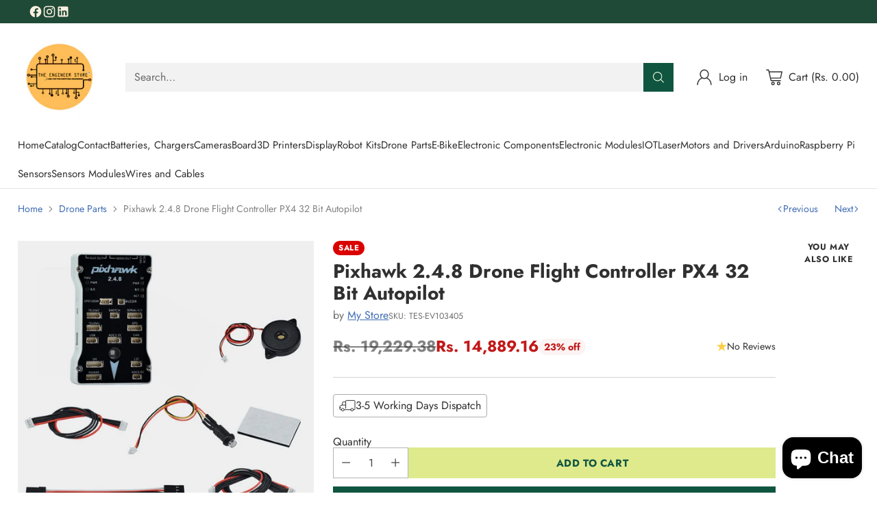

--- FILE ---
content_type: text/javascript; charset=utf-8
request_url: https://www.theengineerstore.in/products/pixhawk-2-4-8-drone-flight-controller-px4-32-bit-autopilot.js
body_size: 260
content:
{"id":8147896926371,"title":"Pixhawk 2.4.8 Drone Flight Controller PX4 32 Bit Autopilot","handle":"pixhawk-2-4-8-drone-flight-controller-px4-32-bit-autopilot","description":"\u003cp\u003ePixhawk 2.4.8 Drone Flight Controller PX4 32 Bit Autopilot\u003c\/p\u003e","published_at":"2023-11-27T14:36:37+05:30","created_at":"2023-11-27T14:36:39+05:30","vendor":"My Store","type":"Electronics","tags":["Pixhawk 2.4.8 Drone Flight Controller PX4 32 Bit Autopilot"],"price":1488916,"price_min":1488916,"price_max":1488916,"available":true,"price_varies":false,"compare_at_price":1922938,"compare_at_price_min":1922938,"compare_at_price_max":1922938,"compare_at_price_varies":false,"variants":[{"id":43774030774435,"title":"Default Title","option1":"Default Title","option2":null,"option3":null,"sku":"TES-EV103405","requires_shipping":true,"taxable":true,"featured_image":null,"available":true,"name":"Pixhawk 2.4.8 Drone Flight Controller PX4 32 Bit Autopilot","public_title":null,"options":["Default Title"],"price":1488916,"weight":2500,"compare_at_price":1922938,"inventory_management":"shopify","barcode":"TES-EV","requires_selling_plan":false,"selling_plan_allocations":[]}],"images":["\/\/cdn.shopify.com\/s\/files\/1\/0628\/4479\/7091\/products\/4_b70938bf-d2d5-47a3-a155-01847075f127.png?v=1701075999"],"featured_image":"\/\/cdn.shopify.com\/s\/files\/1\/0628\/4479\/7091\/products\/4_b70938bf-d2d5-47a3-a155-01847075f127.png?v=1701075999","options":[{"name":"Title","position":1,"values":["Default Title"]}],"url":"\/products\/pixhawk-2-4-8-drone-flight-controller-px4-32-bit-autopilot","media":[{"alt":null,"id":30462802264227,"position":1,"preview_image":{"aspect_ratio":1.0,"height":533,"width":533,"src":"https:\/\/cdn.shopify.com\/s\/files\/1\/0628\/4479\/7091\/products\/4_b70938bf-d2d5-47a3-a155-01847075f127.png?v=1701075999"},"aspect_ratio":1.0,"height":533,"media_type":"image","src":"https:\/\/cdn.shopify.com\/s\/files\/1\/0628\/4479\/7091\/products\/4_b70938bf-d2d5-47a3-a155-01847075f127.png?v=1701075999","width":533}],"requires_selling_plan":false,"selling_plan_groups":[]}

--- FILE ---
content_type: text/javascript
request_url: https://www.theengineerstore.in/cdn/shop/t/5/assets/photoswipe-chunk.js?v=17330699505520629161703851243
body_size: 16194
content:
/*!
  * PhotoSwipe Lightbox 5.3.8 - https://photoswipe.com
  * (c) 2023 Dmytro Semenov
  */
function t(t,i,e){const s=document.createElement(i);return t&&(s.className=t),e&&e.appendChild(s),s}function i(t,i,e){t.style.width="number"==typeof i?`${i}px`:i,t.style.height="number"==typeof e?`${e}px`:e}const e="idle",s="loading",n="loaded",o="error";function a(t,i,e=document){let s=[];if(t instanceof Element)s=[t];else if(t instanceof NodeList||Array.isArray(t))s=Array.from(t);else{const n="string"==typeof t?t:i;n&&(s=Array.from(e.querySelectorAll(n)))}return s}function h(){return!(!navigator.vendor||!navigator.vendor.match(/apple/i))}class r{constructor(t,i){this.type=t,this.defaultPrevented=!1,i&&Object.assign(this,i)}preventDefault(){this.defaultPrevented=!0}}class l{constructor(){this._listeners={},this._filters={},this.pswp=void 0,this.options=void 0}addFilter(t,i,e=100){this._filters[t]||(this._filters[t]=[]),this._filters[t]?.push({fn:i,priority:e}),this._filters[t]?.sort(((t,i)=>t.priority-i.priority)),this.pswp?.addFilter(t,i,e)}removeFilter(t,i){this._filters[t]&&(this._filters[t]=this._filters[t].filter((t=>t.fn!==i))),this.pswp&&this.pswp.removeFilter(t,i)}applyFilters(t,...i){return this._filters[t]?.forEach((t=>{i[0]=t.fn.apply(this,i)})),i[0]}on(t,i){this._listeners[t]||(this._listeners[t]=[]),this._listeners[t]?.push(i),this.pswp?.on(t,i)}off(t,i){this._listeners[t]&&(this._listeners[t]=this._listeners[t].filter((t=>i!==t))),this.pswp?.off(t,i)}dispatch(t,i){if(this.pswp)return this.pswp.dispatch(t,i);const e=new r(t,i);return this._listeners[t]?.forEach((t=>{t.call(this,e)})),e}}class p{constructor(i,e){if(this.element=t("pswp__img pswp__img--placeholder",i?"img":"div",e),i){const t=this.element;t.decoding="async",t.alt="",t.src=i,t.setAttribute("role","presentation")}this.element.setAttribute("aria-hidden","true")}setDisplayedSize(t,e){this.element&&("IMG"===this.element.tagName?(i(this.element,250,"auto"),this.element.style.transformOrigin="0 0",this.element.style.transform=function(t,i,e){let s=`translate3d(${t}px,${i||0}px,0)`;return void 0!==e&&(s+=` scale3d(${e},${e},1)`),s}(0,0,t/250)):i(this.element,t,e))}destroy(){this.element?.parentNode&&this.element.remove(),this.element=null}}class d{constructor(t,i,s){this.instance=i,this.data=t,this.index=s,this.element=void 0,this.placeholder=void 0,this.slide=void 0,this.displayedImageWidth=0,this.displayedImageHeight=0,this.width=Number(this.data.w)||Number(this.data.width)||0,this.height=Number(this.data.h)||Number(this.data.height)||0,this.isAttached=!1,this.hasSlide=!1,this.isDecoding=!1,this.state=e,this.data.type?this.type=this.data.type:this.data.src?this.type="image":this.type="html",this.instance.dispatch("contentInit",{content:this})}removePlaceholder(){this.placeholder&&!this.keepPlaceholder()&&setTimeout((()=>{this.placeholder&&(this.placeholder.destroy(),this.placeholder=void 0)}),1e3)}load(i,e){if(this.slide&&this.usePlaceholder())if(this.placeholder){const t=this.placeholder.element;t&&!t.parentElement&&this.slide.container.prepend(t)}else{const t=this.instance.applyFilters("placeholderSrc",!(!this.data.msrc||!this.slide.isFirstSlide)&&this.data.msrc,this);this.placeholder=new p(t,this.slide.container)}this.element&&!e||this.instance.dispatch("contentLoad",{content:this,isLazy:i}).defaultPrevented||(this.isImageContent()?(this.element=t("pswp__img","img"),this.displayedImageWidth&&this.loadImage(i)):(this.element=t("pswp__content","div"),this.element.innerHTML=this.data.html||""),e&&this.slide&&this.slide.updateContentSize(!0))}loadImage(t){if(!this.isImageContent()||!this.element||this.instance.dispatch("contentLoadImage",{content:this,isLazy:t}).defaultPrevented)return;const i=this.element;this.updateSrcsetSizes(),this.data.srcset&&(i.srcset=this.data.srcset),i.src=this.data.src??"",i.alt=this.data.alt??"",this.state=s,i.complete?this.onLoaded():(i.onload=()=>{this.onLoaded()},i.onerror=()=>{this.onError()})}setSlide(t){this.slide=t,this.hasSlide=!0,this.instance=t.pswp}onLoaded(){this.state=n,this.slide&&this.element&&(this.instance.dispatch("loadComplete",{slide:this.slide,content:this}),this.slide.isActive&&this.slide.heavyAppended&&!this.element.parentNode&&(this.append(),this.slide.updateContentSize(!0)),this.state!==n&&this.state!==o||this.removePlaceholder())}onError(){this.state=o,this.slide&&(this.displayError(),this.instance.dispatch("loadComplete",{slide:this.slide,isError:!0,content:this}),this.instance.dispatch("loadError",{slide:this.slide,content:this}))}isLoading(){return this.instance.applyFilters("isContentLoading",this.state===s,this)}isError(){return this.state===o}isImageContent(){return"image"===this.type}setDisplayedSize(t,e){if(this.element&&(this.placeholder&&this.placeholder.setDisplayedSize(t,e),!this.instance.dispatch("contentResize",{content:this,width:t,height:e}).defaultPrevented&&(i(this.element,t,e),this.isImageContent()&&!this.isError()))){const i=!this.displayedImageWidth&&t;this.displayedImageWidth=t,this.displayedImageHeight=e,i?this.loadImage(!1):this.updateSrcsetSizes(),this.slide&&this.instance.dispatch("imageSizeChange",{slide:this.slide,width:t,height:e,content:this})}}isZoomable(){return this.instance.applyFilters("isContentZoomable",this.isImageContent()&&this.state!==o,this)}updateSrcsetSizes(){if(!this.isImageContent()||!this.element||!this.data.srcset)return;const t=this.element,i=this.instance.applyFilters("srcsetSizesWidth",this.displayedImageWidth,this);(!t.dataset.largestUsedSize||i>parseInt(t.dataset.largestUsedSize,10))&&(t.sizes=i+"px",t.dataset.largestUsedSize=String(i))}usePlaceholder(){return this.instance.applyFilters("useContentPlaceholder",this.isImageContent(),this)}lazyLoad(){this.instance.dispatch("contentLazyLoad",{content:this}).defaultPrevented||this.load(!0)}keepPlaceholder(){return this.instance.applyFilters("isKeepingPlaceholder",this.isLoading(),this)}destroy(){this.hasSlide=!1,this.slide=void 0,this.instance.dispatch("contentDestroy",{content:this}).defaultPrevented||(this.remove(),this.placeholder&&(this.placeholder.destroy(),this.placeholder=void 0),this.isImageContent()&&this.element&&(this.element.onload=null,this.element.onerror=null,this.element=void 0))}displayError(){if(this.slide){let i=t("pswp__error-msg","div");i.innerText=this.instance.options?.errorMsg??"",i=this.instance.applyFilters("contentErrorElement",i,this),this.element=t("pswp__content pswp__error-msg-container","div"),this.element.appendChild(i),this.slide.container.innerText="",this.slide.container.appendChild(this.element),this.slide.updateContentSize(!0),this.removePlaceholder()}}append(){if(this.isAttached||!this.element)return;if(this.isAttached=!0,this.state===o)return void this.displayError();if(this.instance.dispatch("contentAppend",{content:this}).defaultPrevented)return;const t="decode"in this.element;this.isImageContent()?t&&this.slide&&(!this.slide.isActive||h())?(this.isDecoding=!0,this.element.decode().catch((()=>{})).finally((()=>{this.isDecoding=!1,this.appendImage()}))):this.appendImage():this.slide&&!this.element.parentNode&&this.slide.container.appendChild(this.element)}activate(){!this.instance.dispatch("contentActivate",{content:this}).defaultPrevented&&this.slide&&(this.isImageContent()&&this.isDecoding&&!h()?this.appendImage():this.isError()&&this.load(!1,!0),this.slide.holderElement&&this.slide.holderElement.setAttribute("aria-hidden","false"))}deactivate(){this.instance.dispatch("contentDeactivate",{content:this}),this.slide&&this.slide.holderElement&&this.slide.holderElement.setAttribute("aria-hidden","true")}remove(){this.isAttached=!1,this.instance.dispatch("contentRemove",{content:this}).defaultPrevented||(this.element&&this.element.parentNode&&this.element.remove(),this.placeholder&&this.placeholder.element&&this.placeholder.element.remove())}appendImage(){this.isAttached&&(this.instance.dispatch("contentAppendImage",{content:this}).defaultPrevented||(this.slide&&this.element&&!this.element.parentNode&&this.slide.container.appendChild(this.element),this.state!==n&&this.state!==o||this.removePlaceholder()))}}function c(t,i,e,s,n){let o=0;if(i.paddingFn)o=i.paddingFn(e,s,n)[t];else if(i.padding)o=i.padding[t];else{const e="padding"+t[0].toUpperCase()+t.slice(1);i[e]&&(o=i[e])}return Number(o)||0}class m{constructor(t,i,e,s){this.pswp=s,this.options=t,this.itemData=i,this.index=e,this.panAreaSize=null,this.elementSize=null,this.fit=1,this.fill=1,this.vFill=1,this.initial=1,this.secondary=1,this.max=1,this.min=1}update(t,i,e){const s={x:t,y:i};this.elementSize=s,this.panAreaSize=e;const n=e.x/s.x,o=e.y/s.y;this.fit=Math.min(1,n<o?n:o),this.fill=Math.min(1,n>o?n:o),this.vFill=Math.min(1,o),this.initial=this._getInitial(),this.secondary=this._getSecondary(),this.max=Math.max(this.initial,this.secondary,this._getMax()),this.min=Math.min(this.fit,this.initial,this.secondary),this.pswp&&this.pswp.dispatch("zoomLevelsUpdate",{zoomLevels:this,slideData:this.itemData})}_parseZoomLevelOption(t){const i=t+"ZoomLevel",e=this.options[i];if(e)return"function"==typeof e?e(this):"fill"===e?this.fill:"fit"===e?this.fit:Number(e)}_getSecondary(){let t=this._parseZoomLevelOption("secondary");return t||(t=Math.min(1,3*this.fit),this.elementSize&&t*this.elementSize.x>4e3&&(t=4e3/this.elementSize.x),t)}_getInitial(){return this._parseZoomLevelOption("initial")||this.fit}_getMax(){return this._parseZoomLevelOption("max")||Math.max(1,4*this.fit)}}function u(t,i,e){const s=i.createContentFromData(t,e);let n;const{options:o}=i;if(o){let a;n=new m(o,t,-1),a=i.pswp?i.pswp.viewportSize:function(t,i){if(t.getViewportSizeFn){const e=t.getViewportSizeFn(t,i);if(e)return e}return{x:document.documentElement.clientWidth,y:window.innerHeight}}(o,i);const h=function(t,i,e,s){return{x:i.x-c("left",t,i,e,s)-c("right",t,i,e,s),y:i.y-c("top",t,i,e,s)-c("bottom",t,i,e,s)}}(o,a,t,e);n.update(s.width,s.height,h)}return s.lazyLoad(),n&&s.setDisplayedSize(Math.ceil(s.width*n.initial),Math.ceil(s.height*n.initial)),s}class g extends l{getNumItems(){let t=0;const i=this.options?.dataSource;i&&"length"in i?t=i.length:i&&"gallery"in i&&(i.items||(i.items=this._getGalleryDOMElements(i.gallery)),i.items&&(t=i.items.length));const e=this.dispatch("numItems",{dataSource:i,numItems:t});return this.applyFilters("numItems",e.numItems,i)}createContentFromData(t,i){return new d(t,this,i)}getItemData(t){const i=this.options?.dataSource;let e={};Array.isArray(i)?e=i[t]:i&&"gallery"in i&&(i.items||(i.items=this._getGalleryDOMElements(i.gallery)),e=i.items[t]);let s=e;s instanceof Element&&(s=this._domElementToItemData(s));const n=this.dispatch("itemData",{itemData:s||{},index:t});return this.applyFilters("itemData",n.itemData,t)}_getGalleryDOMElements(t){return this.options?.children||this.options?.childSelector?a(this.options.children,this.options.childSelector,t)||[]:[t]}_domElementToItemData(t){const i={element:t},e="A"===t.tagName?t:t.querySelector("a");if(e){i.src=e.dataset.pswpSrc||e.href,e.dataset.pswpSrcset&&(i.srcset=e.dataset.pswpSrcset),i.width=e.dataset.pswpWidth?parseInt(e.dataset.pswpWidth,10):0,i.height=e.dataset.pswpHeight?parseInt(e.dataset.pswpHeight,10):0,i.w=i.width,i.h=i.height,e.dataset.pswpType&&(i.type=e.dataset.pswpType);const s=t.querySelector("img");s&&(i.msrc=s.currentSrc||s.src,i.alt=s.getAttribute("alt")??""),(e.dataset.pswpCropped||e.dataset.cropped)&&(i.thumbCropped=!0)}return this.applyFilters("domItemData",i,t,e)}lazyLoadData(t,i){return u(t,this,i)}}class _ extends g{constructor(t){super(),this.options=t||{},this._uid=0,this.shouldOpen=!1,this._preloadedContent=void 0,this.onThumbnailsClick=this.onThumbnailsClick.bind(this)}init(){a(this.options.gallery,this.options.gallerySelector).forEach((t=>{t.addEventListener("click",this.onThumbnailsClick,!1)}))}onThumbnailsClick(t){if(function(t){return"button"in t&&1===t.button||t.ctrlKey||t.metaKey||t.altKey||t.shiftKey}(t)||window.pswp)return;let i={x:t.clientX,y:t.clientY};i.x||i.y||(i=null);let e=this.getClickedIndex(t);e=this.applyFilters("clickedIndex",e,t,this);const s={gallery:t.currentTarget};e>=0&&(t.preventDefault(),this.loadAndOpen(e,s,i))}getClickedIndex(t){if(this.options.getClickedIndexFn)return this.options.getClickedIndexFn.call(this,t);const i=t.target,e=a(this.options.children,this.options.childSelector,t.currentTarget).findIndex((t=>t===i||t.contains(i)));return-1!==e?e:this.options.children||this.options.childSelector?-1:0}loadAndOpen(t,i,e){return!window.pswp&&(this.options.index=t,this.options.initialPointerPos=e,this.shouldOpen=!0,this.preload(t,i),!0)}preload(t,i){const{options:e}=this;i&&(e.dataSource=i);const s=[],n=typeof e.pswpModule;if("function"==typeof(o=e.pswpModule)&&o.prototype&&o.prototype.goTo)s.push(Promise.resolve(e.pswpModule));else{if("string"===n)throw new Error("pswpModule as string is no longer supported");if("function"!==n)throw new Error("pswpModule is not valid");s.push(e.pswpModule())}var o;"function"==typeof e.openPromise&&s.push(e.openPromise()),!1!==e.preloadFirstSlide&&t>=0&&(this._preloadedContent=function(t,i){const e=i.getItemData(t);if(!i.dispatch("lazyLoadSlide",{index:t,itemData:e}).defaultPrevented)return u(e,i,t)}(t,this));const a=++this._uid;Promise.all(s).then((t=>{if(this.shouldOpen){const i=t[0];this._openPhotoswipe(i,a)}}))}_openPhotoswipe(t,i){if(i!==this._uid&&this.shouldOpen)return;if(this.shouldOpen=!1,window.pswp)return;const e="object"==typeof t?new t.default(this.options):new t(this.options);this.pswp=e,window.pswp=e,Object.keys(this._listeners).forEach((t=>{this._listeners[t]?.forEach((i=>{e.on(t,i)}))})),Object.keys(this._filters).forEach((t=>{this._filters[t]?.forEach((i=>{e.addFilter(t,i.fn,i.priority)}))})),this._preloadedContent&&(e.contentLoader.addToCache(this._preloadedContent),this._preloadedContent=void 0),e.on("destroy",(()=>{this.pswp=void 0,delete window.pswp})),e.init()}destroy(){this.pswp?.destroy(),this.shouldOpen=!1,this._listeners={},a(this.options.gallery,this.options.gallerySelector).forEach((t=>{t.removeEventListener("click",this.onThumbnailsClick,!1)}))}}
/*!
  * PhotoSwipe 5.3.8 - https://photoswipe.com
  * (c) 2023 Dmytro Semenov
  */function y(t,i,e){const s=document.createElement(i);return t&&(s.className=t),e&&e.appendChild(s),s}function v(t,i){return t.x=i.x,t.y=i.y,void 0!==i.id&&(t.id=i.id),t}function f(t){t.x=Math.round(t.x),t.y=Math.round(t.y)}function w(t,i){const e=Math.abs(t.x-i.x),s=Math.abs(t.y-i.y);return Math.sqrt(e*e+s*s)}function x(t,i){return t.x===i.x&&t.y===i.y}function S(t,i,e){return Math.min(Math.max(t,i),e)}function P(t,i,e){let s=`translate3d(${t}px,${i||0}px,0)`;return void 0!==e&&(s+=` scale3d(${e},${e},1)`),s}function b(t,i,e,s){t.style.transform=P(i,e,s)}const I="cubic-bezier(.4,0,.22,1)";function C(t,i,e,s){t.style.transition=i?`${i} ${e}ms ${s||I}`:"none"}function z(t,i,e){t.style.width="number"==typeof i?`${i}px`:i,t.style.height="number"==typeof e?`${e}px`:e}const L="idle",A="loading",T="loaded",D="error";function E(){return!(!navigator.vendor||!navigator.vendor.match(/apple/i))}let Z=!1;try{window.addEventListener("test",null,Object.defineProperty({},"passive",{get:()=>{Z=!0}}))}catch(t){}class O{constructor(){this._pool=[]}add(t,i,e,s){this._toggleListener(t,i,e,s)}remove(t,i,e,s){this._toggleListener(t,i,e,s,!0)}removeAll(){this._pool.forEach((t=>{this._toggleListener(t.target,t.type,t.listener,t.passive,!0,!0)})),this._pool=[]}_toggleListener(t,i,e,s,n,o){if(!t)return;const a=n?"removeEventListener":"addEventListener";i.split(" ").forEach((i=>{if(i){o||(n?this._pool=this._pool.filter((s=>s.type!==i||s.listener!==e||s.target!==t)):this._pool.push({target:t,type:i,listener:e,passive:s}));const h=!!Z&&{passive:s||!1};t[a](i,e,h)}}))}}function M(t,i){if(t.getViewportSizeFn){const e=t.getViewportSizeFn(t,i);if(e)return e}return{x:document.documentElement.clientWidth,y:window.innerHeight}}function F(t,i,e,s,n){let o=0;if(i.paddingFn)o=i.paddingFn(e,s,n)[t];else if(i.padding)o=i.padding[t];else{const e="padding"+t[0].toUpperCase()+t.slice(1);i[e]&&(o=i[e])}return Number(o)||0}function B(t,i,e,s){return{x:i.x-F("left",t,i,e,s)-F("right",t,i,e,s),y:i.y-F("top",t,i,e,s)-F("bottom",t,i,e,s)}}class k{constructor(t){this.slide=t,this.currZoomLevel=1,this.center={x:0,y:0},this.max={x:0,y:0},this.min={x:0,y:0}}update(t){this.currZoomLevel=t,this.slide.width?(this._updateAxis("x"),this._updateAxis("y"),this.slide.pswp.dispatch("calcBounds",{slide:this.slide})):this.reset()}_updateAxis(t){const{pswp:i}=this.slide,e=this.slide["x"===t?"width":"height"]*this.currZoomLevel,s=F("x"===t?"left":"top",i.options,i.viewportSize,this.slide.data,this.slide.index),n=this.slide.panAreaSize[t];this.center[t]=Math.round((n-e)/2)+s,this.max[t]=e>n?Math.round(n-e)+s:this.center[t],this.min[t]=e>n?s:this.center[t]}reset(){this.center.x=0,this.center.y=0,this.max.x=0,this.max.y=0,this.min.x=0,this.min.y=0}correctPan(t,i){return S(i,this.max[t],this.min[t])}}class R{constructor(t,i,e,s){this.pswp=s,this.options=t,this.itemData=i,this.index=e,this.panAreaSize=null,this.elementSize=null,this.fit=1,this.fill=1,this.vFill=1,this.initial=1,this.secondary=1,this.max=1,this.min=1}update(t,i,e){const s={x:t,y:i};this.elementSize=s,this.panAreaSize=e;const n=e.x/s.x,o=e.y/s.y;this.fit=Math.min(1,n<o?n:o),this.fill=Math.min(1,n>o?n:o),this.vFill=Math.min(1,o),this.initial=this._getInitial(),this.secondary=this._getSecondary(),this.max=Math.max(this.initial,this.secondary,this._getMax()),this.min=Math.min(this.fit,this.initial,this.secondary),this.pswp&&this.pswp.dispatch("zoomLevelsUpdate",{zoomLevels:this,slideData:this.itemData})}_parseZoomLevelOption(t){const i=t+"ZoomLevel",e=this.options[i];if(e)return"function"==typeof e?e(this):"fill"===e?this.fill:"fit"===e?this.fit:Number(e)}_getSecondary(){let t=this._parseZoomLevelOption("secondary");return t||(t=Math.min(1,3*this.fit),this.elementSize&&t*this.elementSize.x>4e3&&(t=4e3/this.elementSize.x),t)}_getInitial(){return this._parseZoomLevelOption("initial")||this.fit}_getMax(){return this._parseZoomLevelOption("max")||Math.max(1,4*this.fit)}}class N{constructor(t,i,e){this.data=t,this.index=i,this.pswp=e,this.isActive=i===e.currIndex,this.currentResolution=0,this.panAreaSize={x:0,y:0},this.pan={x:0,y:0},this.isFirstSlide=this.isActive&&!e.opener.isOpen,this.zoomLevels=new R(e.options,t,i,e),this.pswp.dispatch("gettingData",{slide:this,data:this.data,index:i}),this.content=this.pswp.contentLoader.getContentBySlide(this),this.container=y("pswp__zoom-wrap","div"),this.holderElement=null,this.currZoomLevel=1,this.width=this.content.width,this.height=this.content.height,this.heavyAppended=!1,this.bounds=new k(this),this.prevDisplayedWidth=-1,this.prevDisplayedHeight=-1,this.pswp.dispatch("slideInit",{slide:this})}setIsActive(t){t&&!this.isActive?this.activate():!t&&this.isActive&&this.deactivate()}append(t){this.holderElement=t,this.container.style.transformOrigin="0 0",this.data&&(this.calculateSize(),this.load(),this.updateContentSize(),this.appendHeavy(),this.holderElement.appendChild(this.container),this.zoomAndPanToInitial(),this.pswp.dispatch("firstZoomPan",{slide:this}),this.applyCurrentZoomPan(),this.pswp.dispatch("afterSetContent",{slide:this}),this.isActive&&this.activate())}load(){this.content.load(!1),this.pswp.dispatch("slideLoad",{slide:this})}appendHeavy(){const{pswp:t}=this;!this.heavyAppended&&t.opener.isOpen&&!t.mainScroll.isShifted()&&(this.isActive,1)&&(this.pswp.dispatch("appendHeavy",{slide:this}).defaultPrevented||(this.heavyAppended=!0,this.content.append(),this.pswp.dispatch("appendHeavyContent",{slide:this})))}activate(){this.isActive=!0,this.appendHeavy(),this.content.activate(),this.pswp.dispatch("slideActivate",{slide:this})}deactivate(){this.isActive=!1,this.content.deactivate(),this.currZoomLevel!==this.zoomLevels.initial&&this.calculateSize(),this.currentResolution=0,this.zoomAndPanToInitial(),this.applyCurrentZoomPan(),this.updateContentSize(),this.pswp.dispatch("slideDeactivate",{slide:this})}destroy(){this.content.hasSlide=!1,this.content.remove(),this.container.remove(),this.pswp.dispatch("slideDestroy",{slide:this})}resize(){this.currZoomLevel!==this.zoomLevels.initial&&this.isActive?(this.calculateSize(),this.bounds.update(this.currZoomLevel),this.panTo(this.pan.x,this.pan.y)):(this.calculateSize(),this.currentResolution=0,this.zoomAndPanToInitial(),this.applyCurrentZoomPan(),this.updateContentSize())}updateContentSize(t){const i=this.currentResolution||this.zoomLevels.initial;if(!i)return;const e=Math.round(this.width*i)||this.pswp.viewportSize.x,s=Math.round(this.height*i)||this.pswp.viewportSize.y;(this.sizeChanged(e,s)||t)&&this.content.setDisplayedSize(e,s)}sizeChanged(t,i){return(t!==this.prevDisplayedWidth||i!==this.prevDisplayedHeight)&&(this.prevDisplayedWidth=t,this.prevDisplayedHeight=i,!0)}getPlaceholderElement(){return this.content.placeholder?.element}zoomTo(t,i,e,s){const{pswp:n}=this;if(!this.isZoomable()||n.mainScroll.isShifted())return;n.dispatch("beforeZoomTo",{destZoomLevel:t,centerPoint:i,transitionDuration:e}),n.animations.stopAllPan();const o=this.currZoomLevel;s||(t=S(t,this.zoomLevels.min,this.zoomLevels.max)),this.setZoomLevel(t),this.pan.x=this.calculateZoomToPanOffset("x",i,o),this.pan.y=this.calculateZoomToPanOffset("y",i,o),f(this.pan);const a=()=>{this._setResolution(t),this.applyCurrentZoomPan()};e?n.animations.startTransition({isPan:!0,name:"zoomTo",target:this.container,transform:this.getCurrentTransform(),onComplete:a,duration:e,easing:n.options.easing}):a()}toggleZoom(t){this.zoomTo(this.currZoomLevel===this.zoomLevels.initial?this.zoomLevels.secondary:this.zoomLevels.initial,t,this.pswp.options.zoomAnimationDuration)}setZoomLevel(t){this.currZoomLevel=t,this.bounds.update(this.currZoomLevel)}calculateZoomToPanOffset(t,i,e){if(0===this.bounds.max[t]-this.bounds.min[t])return this.bounds.center[t];i||(i=this.pswp.getViewportCenterPoint()),e||(e=this.zoomLevels.initial);const s=this.currZoomLevel/e;return this.bounds.correctPan(t,(this.pan[t]-i[t])*s+i[t])}panTo(t,i){this.pan.x=this.bounds.correctPan("x",t),this.pan.y=this.bounds.correctPan("y",i),this.applyCurrentZoomPan()}isPannable(){return Boolean(this.width)&&this.currZoomLevel>this.zoomLevels.fit}isZoomable(){return Boolean(this.width)&&this.content.isZoomable()}applyCurrentZoomPan(){this._applyZoomTransform(this.pan.x,this.pan.y,this.currZoomLevel),this===this.pswp.currSlide&&this.pswp.dispatch("zoomPanUpdate",{slide:this})}zoomAndPanToInitial(){this.currZoomLevel=this.zoomLevels.initial,this.bounds.update(this.currZoomLevel),v(this.pan,this.bounds.center),this.pswp.dispatch("initialZoomPan",{slide:this})}_applyZoomTransform(t,i,e){e/=this.currentResolution||this.zoomLevels.initial,b(this.container,t,i,e)}calculateSize(){const{pswp:t}=this;v(this.panAreaSize,B(t.options,t.viewportSize,this.data,this.index)),this.zoomLevels.update(this.width,this.height,this.panAreaSize),t.dispatch("calcSlideSize",{slide:this})}getCurrentTransform(){const t=this.currZoomLevel/(this.currentResolution||this.zoomLevels.initial);return P(this.pan.x,this.pan.y,t)}_setResolution(t){t!==this.currentResolution&&(this.currentResolution=t,this.updateContentSize(),this.pswp.dispatch("resolutionChanged"))}}class H{constructor(t){this.gestures=t,this.pswp=t.pswp,this.startPan={x:0,y:0}}start(){this.pswp.currSlide&&v(this.startPan,this.pswp.currSlide.pan),this.pswp.animations.stopAll()}change(){const{p1:t,prevP1:i,dragAxis:e}=this.gestures,{currSlide:s}=this.pswp;if("y"===e&&this.pswp.options.closeOnVerticalDrag&&s&&s.currZoomLevel<=s.zoomLevels.fit&&!this.gestures.isMultitouch){const e=s.pan.y+(t.y-i.y);if(!this.pswp.dispatch("verticalDrag",{panY:e}).defaultPrevented){this._setPanWithFriction("y",e,.6);const t=1-Math.abs(this._getVerticalDragRatio(s.pan.y));this.pswp.applyBgOpacity(t),s.applyCurrentZoomPan()}}else{this._panOrMoveMainScroll("x")||(this._panOrMoveMainScroll("y"),s&&(f(s.pan),s.applyCurrentZoomPan()))}}end(){const{velocity:t}=this.gestures,{mainScroll:i,currSlide:e}=this.pswp;let s=0;if(this.pswp.animations.stopAll(),i.isShifted()){const e=(i.x-i.getCurrSlideX())/this.pswp.viewportSize.x;t.x<-.5&&e<0||t.x<.1&&e<-.5?(s=1,t.x=Math.min(t.x,0)):(t.x>.5&&e>0||t.x>-.1&&e>.5)&&(s=-1,t.x=Math.max(t.x,0)),i.moveIndexBy(s,!0,t.x)}e&&e.currZoomLevel>e.zoomLevels.max||this.gestures.isMultitouch?this.gestures.zoomLevels.correctZoomPan(!0):(this._finishPanGestureForAxis("x"),this._finishPanGestureForAxis("y"))}_finishPanGestureForAxis(t){const{velocity:i}=this.gestures,{currSlide:e}=this.pswp;if(!e)return;const{pan:s,bounds:n}=e,o=s[t],a=this.pswp.bgOpacity<1&&"y"===t,h=o+function(t,i){return t*i/(1-i)}(i[t],.995);if(a){const t=this._getVerticalDragRatio(o),i=this._getVerticalDragRatio(h);if(t<0&&i<-.4||t>0&&i>.4)return void this.pswp.close()}const r=n.correctPan(t,h);if(o===r)return;const l=r===h?1:.82,p=this.pswp.bgOpacity,d=r-o;this.pswp.animations.startSpring({name:"panGesture"+t,isPan:!0,start:o,end:r,velocity:i[t],dampingRatio:l,onUpdate:i=>{if(a&&this.pswp.bgOpacity<1){const t=1-(r-i)/d;this.pswp.applyBgOpacity(S(p+(1-p)*t,0,1))}s[t]=Math.floor(i),e.applyCurrentZoomPan()}})}_panOrMoveMainScroll(t){const{p1:i,dragAxis:e,prevP1:s,isMultitouch:n}=this.gestures,{currSlide:o,mainScroll:a}=this.pswp,h=i[t]-s[t],r=a.x+h;if(!h||!o)return!1;if("x"===t&&!o.isPannable()&&!n)return a.moveTo(r,!0),!0;const{bounds:l}=o,p=o.pan[t]+h;if(this.pswp.options.allowPanToNext&&"x"===e&&"x"===t&&!n){const i=a.getCurrSlideX(),e=a.x-i,s=h>0,n=!s;if(p>l.min[t]&&s){if(l.min[t]<=this.startPan[t])return a.moveTo(r,!0),!0;this._setPanWithFriction(t,p)}else if(p<l.max[t]&&n){if(this.startPan[t]<=l.max[t])return a.moveTo(r,!0),!0;this._setPanWithFriction(t,p)}else if(0!==e){if(e>0)return a.moveTo(Math.max(r,i),!0),!0;if(e<0)return a.moveTo(Math.min(r,i),!0),!0}else this._setPanWithFriction(t,p)}else"y"===t&&(a.isShifted()||l.min.y===l.max.y)||this._setPanWithFriction(t,p);return!1}_getVerticalDragRatio(t){return(t-(this.pswp.currSlide?.bounds.center.y??0))/(this.pswp.viewportSize.y/3)}_setPanWithFriction(t,i,e){const{currSlide:s}=this.pswp;if(!s)return;const{pan:n,bounds:o}=s;if(o.correctPan(t,i)!==i||e){const s=Math.round(i-n[t]);n[t]+=s*(e||.35)}else n[t]=i}}function W(t,i,e){return t.x=(i.x+e.x)/2,t.y=(i.y+e.y)/2,t}class V{constructor(t){this.gestures=t,this._startPan={x:0,y:0},this._startZoomPoint={x:0,y:0},this._zoomPoint={x:0,y:0},this._wasOverFitZoomLevel=!1,this._startZoomLevel=1}start(){const{currSlide:t}=this.gestures.pswp;t&&(this._startZoomLevel=t.currZoomLevel,v(this._startPan,t.pan)),this.gestures.pswp.animations.stopAllPan(),this._wasOverFitZoomLevel=!1}change(){const{p1:t,startP1:i,p2:e,startP2:s,pswp:n}=this.gestures,{currSlide:o}=n;if(!o)return;const a=o.zoomLevels.min,h=o.zoomLevels.max;if(!o.isZoomable()||n.mainScroll.isShifted())return;W(this._startZoomPoint,i,s),W(this._zoomPoint,t,e);let r=1/w(i,s)*w(t,e)*this._startZoomLevel;if(r>o.zoomLevels.initial+o.zoomLevels.initial/15&&(this._wasOverFitZoomLevel=!0),r<a)if(n.options.pinchToClose&&!this._wasOverFitZoomLevel&&this._startZoomLevel<=o.zoomLevels.initial){const t=1-(a-r)/(a/1.2);n.dispatch("pinchClose",{bgOpacity:t}).defaultPrevented||n.applyBgOpacity(t)}else r=a-.15*(a-r);else r>h&&(r=h+.05*(r-h));o.pan.x=this._calculatePanForZoomLevel("x",r),o.pan.y=this._calculatePanForZoomLevel("y",r),o.setZoomLevel(r),o.applyCurrentZoomPan()}end(){const{pswp:t}=this.gestures,{currSlide:i}=t;(!i||i.currZoomLevel<i.zoomLevels.initial)&&!this._wasOverFitZoomLevel&&t.options.pinchToClose?t.close():this.correctZoomPan()}_calculatePanForZoomLevel(t,i){const e=i/this._startZoomLevel;return this._zoomPoint[t]-(this._startZoomPoint[t]-this._startPan[t])*e}correctZoomPan(t){const{pswp:i}=this.gestures,{currSlide:e}=i;if(!e?.isZoomable())return;0===this._zoomPoint.x&&(t=!0);const s=e.currZoomLevel;let n,o=!0;s<e.zoomLevels.initial?n=e.zoomLevels.initial:s>e.zoomLevels.max?n=e.zoomLevels.max:(o=!1,n=s);const a=i.bgOpacity,h=i.bgOpacity<1,r=v({x:0,y:0},e.pan);let l=v({x:0,y:0},r);t&&(this._zoomPoint.x=0,this._zoomPoint.y=0,this._startZoomPoint.x=0,this._startZoomPoint.y=0,this._startZoomLevel=s,v(this._startPan,r)),o&&(l={x:this._calculatePanForZoomLevel("x",n),y:this._calculatePanForZoomLevel("y",n)}),e.setZoomLevel(n),l={x:e.bounds.correctPan("x",l.x),y:e.bounds.correctPan("y",l.y)},e.setZoomLevel(s);const p=!x(l,r);if(!p&&!o&&!h)return e._setResolution(n),void e.applyCurrentZoomPan();i.animations.stopAllPan(),i.animations.startSpring({isPan:!0,start:0,end:1e3,velocity:0,dampingRatio:1,naturalFrequency:40,onUpdate:t=>{if(t/=1e3,p||o){if(p&&(e.pan.x=r.x+(l.x-r.x)*t,e.pan.y=r.y+(l.y-r.y)*t),o){const i=s+(n-s)*t;e.setZoomLevel(i)}e.applyCurrentZoomPan()}h&&i.bgOpacity<1&&i.applyBgOpacity(S(a+(1-a)*t,0,1))},onComplete:()=>{e._setResolution(n),e.applyCurrentZoomPan()}})}}function q(t){return!!t.target.closest(".pswp__container")}class U{constructor(t){this.gestures=t}click(t,i){const e=i.target.classList,s=e.contains("pswp__img"),n=e.contains("pswp__item")||e.contains("pswp__zoom-wrap");s?this._doClickOrTapAction("imageClick",t,i):n&&this._doClickOrTapAction("bgClick",t,i)}tap(t,i){q(i)&&this._doClickOrTapAction("tap",t,i)}doubleTap(t,i){q(i)&&this._doClickOrTapAction("doubleTap",t,i)}_doClickOrTapAction(t,i,e){const{pswp:s}=this.gestures,{currSlide:n}=s,o=t+"Action",a=s.options[o];if(!s.dispatch(o,{point:i,originalEvent:e}).defaultPrevented)if("function"!=typeof a)switch(a){case"close":case"next":s[a]();break;case"zoom":n?.toggleZoom(i);break;case"zoom-or-close":n?.isZoomable()&&n.zoomLevels.secondary!==n.zoomLevels.initial?n.toggleZoom(i):s.options.clickToCloseNonZoomable&&s.close();break;case"toggle-controls":this.gestures.pswp.element?.classList.toggle("pswp--ui-visible")}else a.call(s,i,e)}}class G{constructor(t){this.pswp=t,this.dragAxis=null,this.p1={x:0,y:0},this.p2={x:0,y:0},this.prevP1={x:0,y:0},this.prevP2={x:0,y:0},this.startP1={x:0,y:0},this.startP2={x:0,y:0},this.velocity={x:0,y:0},this._lastStartP1={x:0,y:0},this._intervalP1={x:0,y:0},this._numActivePoints=0,this._ongoingPointers=[],this._touchEventEnabled="ontouchstart"in window,this._pointerEventEnabled=!!window.PointerEvent,this.supportsTouch=this._touchEventEnabled||this._pointerEventEnabled&&navigator.maxTouchPoints>1,this._numActivePoints=0,this._intervalTime=0,this._velocityCalculated=!1,this.isMultitouch=!1,this.isDragging=!1,this.isZooming=!1,this.raf=null,this._tapTimer=null,this.supportsTouch||(t.options.allowPanToNext=!1),this.drag=new H(this),this.zoomLevels=new V(this),this.tapHandler=new U(this),t.on("bindEvents",(()=>{t.events.add(t.scrollWrap,"click",this._onClick.bind(this)),this._pointerEventEnabled?this._bindEvents("pointer","down","up","cancel"):this._touchEventEnabled?(this._bindEvents("touch","start","end","cancel"),t.scrollWrap&&(t.scrollWrap.ontouchmove=()=>{},t.scrollWrap.ontouchend=()=>{})):this._bindEvents("mouse","down","up")}))}_bindEvents(t,i,e,s){const{pswp:n}=this,{events:o}=n,a=s?t+s:"";o.add(n.scrollWrap,t+i,this.onPointerDown.bind(this)),o.add(window,t+"move",this.onPointerMove.bind(this)),o.add(window,t+e,this.onPointerUp.bind(this)),a&&o.add(n.scrollWrap,a,this.onPointerUp.bind(this))}onPointerDown(t){const i="mousedown"===t.type||"mouse"===t.pointerType;if(i&&t.button>0)return;const{pswp:e}=this;e.opener.isOpen?e.dispatch("pointerDown",{originalEvent:t}).defaultPrevented||(i&&(e.mouseDetected(),this._preventPointerEventBehaviour(t)),e.animations.stopAll(),this._updatePoints(t,"down"),1===this._numActivePoints&&(this.dragAxis=null,v(this.startP1,this.p1)),this._numActivePoints>1?(this._clearTapTimer(),this.isMultitouch=!0):this.isMultitouch=!1):t.preventDefault()}onPointerMove(t){t.preventDefault(),this._numActivePoints&&(this._updatePoints(t,"move"),this.pswp.dispatch("pointerMove",{originalEvent:t}).defaultPrevented||(1!==this._numActivePoints||this.isDragging?this._numActivePoints>1&&!this.isZooming&&(this._finishDrag(),this.isZooming=!0,this._updateStartPoints(),this.zoomLevels.start(),this._rafStopLoop(),this._rafRenderLoop()):(this.dragAxis||this._calculateDragDirection(),this.dragAxis&&!this.isDragging&&(this.isZooming&&(this.isZooming=!1,this.zoomLevels.end()),this.isDragging=!0,this._clearTapTimer(),this._updateStartPoints(),this._intervalTime=Date.now(),this._velocityCalculated=!1,v(this._intervalP1,this.p1),this.velocity.x=0,this.velocity.y=0,this.drag.start(),this._rafStopLoop(),this._rafRenderLoop()))))}_finishDrag(){this.isDragging&&(this.isDragging=!1,this._velocityCalculated||this._updateVelocity(!0),this.drag.end(),this.dragAxis=null)}onPointerUp(t){this._numActivePoints&&(this._updatePoints(t,"up"),this.pswp.dispatch("pointerUp",{originalEvent:t}).defaultPrevented||(0===this._numActivePoints&&(this._rafStopLoop(),this.isDragging?this._finishDrag():this.isZooming||this.isMultitouch||this._finishTap(t)),this._numActivePoints<2&&this.isZooming&&(this.isZooming=!1,this.zoomLevels.end(),1===this._numActivePoints&&(this.dragAxis=null,this._updateStartPoints()))))}_rafRenderLoop(){(this.isDragging||this.isZooming)&&(this._updateVelocity(),this.isDragging?x(this.p1,this.prevP1)||this.drag.change():x(this.p1,this.prevP1)&&x(this.p2,this.prevP2)||this.zoomLevels.change(),this._updatePrevPoints(),this.raf=requestAnimationFrame(this._rafRenderLoop.bind(this)))}_updateVelocity(t){const i=Date.now(),e=i-this._intervalTime;e<50&&!t||(this.velocity.x=this._getVelocity("x",e),this.velocity.y=this._getVelocity("y",e),this._intervalTime=i,v(this._intervalP1,this.p1),this._velocityCalculated=!0)}_finishTap(t){const{mainScroll:i}=this.pswp;if(i.isShifted())return void i.moveIndexBy(0,!0);if(t.type.indexOf("cancel")>0)return;if("mouseup"===t.type||"mouse"===t.pointerType)return void this.tapHandler.click(this.startP1,t);const e=this.pswp.options.doubleTapAction?300:0;this._tapTimer?(this._clearTapTimer(),w(this._lastStartP1,this.startP1)<25&&this.tapHandler.doubleTap(this.startP1,t)):(v(this._lastStartP1,this.startP1),this._tapTimer=setTimeout((()=>{this.tapHandler.tap(this.startP1,t),this._clearTapTimer()}),e))}_clearTapTimer(){this._tapTimer&&(clearTimeout(this._tapTimer),this._tapTimer=null)}_getVelocity(t,i){const e=this.p1[t]-this._intervalP1[t];return Math.abs(e)>1&&i>5?e/i:0}_rafStopLoop(){this.raf&&(cancelAnimationFrame(this.raf),this.raf=null)}_preventPointerEventBehaviour(t){t.preventDefault()}_updatePoints(t,i){if(this._pointerEventEnabled){const e=t,s=this._ongoingPointers.findIndex((t=>t.id===e.pointerId));"up"===i&&s>-1?this._ongoingPointers.splice(s,1):"down"===i&&-1===s?this._ongoingPointers.push(this._convertEventPosToPoint(e,{x:0,y:0})):s>-1&&this._convertEventPosToPoint(e,this._ongoingPointers[s]),this._numActivePoints=this._ongoingPointers.length,this._numActivePoints>0&&v(this.p1,this._ongoingPointers[0]),this._numActivePoints>1&&v(this.p2,this._ongoingPointers[1])}else{const e=t;this._numActivePoints=0,e.type.indexOf("touch")>-1?e.touches&&e.touches.length>0&&(this._convertEventPosToPoint(e.touches[0],this.p1),this._numActivePoints++,e.touches.length>1&&(this._convertEventPosToPoint(e.touches[1],this.p2),this._numActivePoints++)):(this._convertEventPosToPoint(t,this.p1),"up"===i?this._numActivePoints=0:this._numActivePoints++)}}_updatePrevPoints(){v(this.prevP1,this.p1),v(this.prevP2,this.p2)}_updateStartPoints(){v(this.startP1,this.p1),v(this.startP2,this.p2),this._updatePrevPoints()}_calculateDragDirection(){if(this.pswp.mainScroll.isShifted())this.dragAxis="x";else{const t=Math.abs(this.p1.x-this.startP1.x)-Math.abs(this.p1.y-this.startP1.y);if(0!==t){const i=t>0?"x":"y";Math.abs(this.p1[i]-this.startP1[i])>=10&&(this.dragAxis=i)}}}_convertEventPosToPoint(t,i){return i.x=t.pageX-this.pswp.offset.x,i.y=t.pageY-this.pswp.offset.y,"pointerId"in t?i.id=t.pointerId:void 0!==t.identifier&&(i.id=t.identifier),i}_onClick(t){this.pswp.mainScroll.isShifted()&&(t.preventDefault(),t.stopPropagation())}}class K{constructor(t){this.pswp=t,this.x=0,this.slideWidth=0,this._currPositionIndex=0,this._prevPositionIndex=0,this._containerShiftIndex=-1,this.itemHolders=[]}resize(t){const{pswp:i}=this,e=Math.round(i.viewportSize.x+i.viewportSize.x*i.options.spacing),s=e!==this.slideWidth;s&&(this.slideWidth=e,this.moveTo(this.getCurrSlideX())),this.itemHolders.forEach(((i,e)=>{s&&b(i.el,(e+this._containerShiftIndex)*this.slideWidth),t&&i.slide&&i.slide.resize()}))}resetPosition(){this._currPositionIndex=0,this._prevPositionIndex=0,this.slideWidth=0,this._containerShiftIndex=-1}appendHolders(){this.itemHolders=[];for(let t=0;t<3;t++){const i=y("pswp__item","div",this.pswp.container);i.setAttribute("role","group"),i.setAttribute("aria-roledescription","slide"),i.setAttribute("aria-hidden","true"),i.style.display=1===t?"block":"none",this.itemHolders.push({el:i})}}canBeSwiped(){return this.pswp.getNumItems()>1}moveIndexBy(t,i,e){const{pswp:s}=this;let n=s.potentialIndex+t;const o=s.getNumItems();if(s.canLoop()){n=s.getLoopedIndex(n);const i=(t+o)%o;t=i<=o/2?i:i-o}else n<0?n=0:n>=o&&(n=o-1),t=n-s.potentialIndex;s.potentialIndex=n,this._currPositionIndex-=t,s.animations.stopMainScroll();const a=this.getCurrSlideX();if(i){s.animations.startSpring({isMainScroll:!0,start:this.x,end:a,velocity:e||0,naturalFrequency:30,dampingRatio:1,onUpdate:t=>{this.moveTo(t)},onComplete:()=>{this.updateCurrItem(),s.appendHeavy()}});let t=s.potentialIndex-s.currIndex;if(s.canLoop()){const i=(t+o)%o;t=i<=o/2?i:i-o}Math.abs(t)>1&&this.updateCurrItem()}else this.moveTo(a),this.updateCurrItem();return Boolean(t)}getCurrSlideX(){return this.slideWidth*this._currPositionIndex}isShifted(){return this.x!==this.getCurrSlideX()}updateCurrItem(){const{pswp:t}=this,i=this._prevPositionIndex-this._currPositionIndex;if(!i)return;this._prevPositionIndex=this._currPositionIndex,t.currIndex=t.potentialIndex;let e,s=Math.abs(i);s>=3&&(this._containerShiftIndex+=i+(i>0?-3:3),s=3);for(let n=0;n<s;n++)i>0?(e=this.itemHolders.shift(),e&&(this.itemHolders[2]=e,this._containerShiftIndex++,b(e.el,(this._containerShiftIndex+2)*this.slideWidth),t.setContent(e,t.currIndex-s+n+2))):(e=this.itemHolders.pop(),e&&(this.itemHolders.unshift(e),this._containerShiftIndex--,b(e.el,this._containerShiftIndex*this.slideWidth),t.setContent(e,t.currIndex+s-n-2)));Math.abs(this._containerShiftIndex)>50&&!this.isShifted()&&(this.resetPosition(),this.resize()),t.animations.stopAllPan(),this.itemHolders.forEach(((t,i)=>{t.slide&&t.slide.setIsActive(1===i)})),t.currSlide=this.itemHolders[1]?.slide,t.contentLoader.updateLazy(i),t.currSlide&&t.currSlide.applyCurrentZoomPan(),t.dispatch("change")}moveTo(t,i){if(!this.pswp.canLoop()&&i){let i=(this.slideWidth*this._currPositionIndex-t)/this.slideWidth;i+=this.pswp.currIndex;const e=Math.round(t-this.x);(i<0&&e>0||i>=this.pswp.getNumItems()-1&&e<0)&&(t=this.x+.35*e)}this.x=t,this.pswp.container&&b(this.pswp.container,t),this.pswp.dispatch("moveMainScroll",{x:t,dragging:i??!1})}}const $={Escape:27,z:90,ArrowLeft:37,ArrowUp:38,ArrowRight:39,ArrowDown:40,Tab:9},X=(t,i)=>i?t:$[t];class j{constructor(t){this.pswp=t,this._wasFocused=!1,t.on("bindEvents",(()=>{t.options.initialPointerPos||this._focusRoot(),t.events.add(document,"focusin",this._onFocusIn.bind(this)),t.events.add(document,"keydown",this._onKeyDown.bind(this))}));const i=document.activeElement;t.on("destroy",(()=>{t.options.returnFocus&&i&&this._wasFocused&&i.focus()}))}_focusRoot(){!this._wasFocused&&this.pswp.element&&(this.pswp.element.focus(),this._wasFocused=!0)}_onKeyDown(t){const{pswp:i}=this;if(i.dispatch("keydown",{originalEvent:t}).defaultPrevented)return;if(function(t){return"button"in t&&1===t.button||t.ctrlKey||t.metaKey||t.altKey||t.shiftKey}(t))return;let e,s,n=!1;const o="key"in t;switch(o?t.key:t.keyCode){case X("Escape",o):i.options.escKey&&(e="close");break;case X("z",o):e="toggleZoom";break;case X("ArrowLeft",o):s="x";break;case X("ArrowUp",o):s="y";break;case X("ArrowRight",o):s="x",n=!0;break;case X("ArrowDown",o):n=!0,s="y";break;case X("Tab",o):this._focusRoot()}if(s){t.preventDefault();const{currSlide:o}=i;i.options.arrowKeys&&"x"===s&&i.getNumItems()>1?e=n?"next":"prev":o&&o.currZoomLevel>o.zoomLevels.fit&&(o.pan[s]+=n?-80:80,o.panTo(o.pan.x,o.pan.y))}e&&(t.preventDefault(),i[e]())}_onFocusIn(t){const{template:i}=this.pswp;i&&document!==t.target&&i!==t.target&&!i.contains(t.target)&&i.focus()}}const Y="cubic-bezier(.4,0,.22,1)";class J{constructor(t){this.props=t;const{target:i,onComplete:e,transform:s,onFinish:n=(()=>{}),duration:o=333,easing:a=Y}=t;this.onFinish=n;const h=s?"transform":"opacity",r=t[h]??"";this._target=i,this._onComplete=e,this._finished=!1,this._onTransitionEnd=this._onTransitionEnd.bind(this),this._helperTimeout=setTimeout((()=>{C(i,h,o,a),this._helperTimeout=setTimeout((()=>{i.addEventListener("transitionend",this._onTransitionEnd,!1),i.addEventListener("transitioncancel",this._onTransitionEnd,!1),this._helperTimeout=setTimeout((()=>{this._finalizeAnimation()}),o+500),i.style[h]=r}),30)}),0)}_onTransitionEnd(t){t.target===this._target&&this._finalizeAnimation()}_finalizeAnimation(){this._finished||(this._finished=!0,this.onFinish(),this._onComplete&&this._onComplete())}destroy(){this._helperTimeout&&clearTimeout(this._helperTimeout),C(this._target),this._target.removeEventListener("transitionend",this._onTransitionEnd,!1),this._target.removeEventListener("transitioncancel",this._onTransitionEnd,!1),this._finished||this._finalizeAnimation()}}class Q{constructor(t,i,e){this.velocity=1e3*t,this._dampingRatio=i||.75,this._naturalFrequency=e||12,this._dampedFrequency=this._naturalFrequency,this._dampingRatio<1&&(this._dampedFrequency*=Math.sqrt(1-this._dampingRatio*this._dampingRatio))}easeFrame(t,i){let e,s=0;i/=1e3;const n=Math.E**(-this._dampingRatio*this._naturalFrequency*i);if(1===this._dampingRatio)e=this.velocity+this._naturalFrequency*t,s=(t+e*i)*n,this.velocity=s*-this._naturalFrequency+e*n;else if(this._dampingRatio<1){e=1/this._dampedFrequency*(this._dampingRatio*this._naturalFrequency*t+this.velocity);const o=Math.cos(this._dampedFrequency*i),a=Math.sin(this._dampedFrequency*i);s=n*(t*o+e*a),this.velocity=s*-this._naturalFrequency*this._dampingRatio+n*(-this._dampedFrequency*t*a+this._dampedFrequency*e*o)}return s}}class tt{constructor(t){this.props=t,this._raf=0;const{start:i,end:e,velocity:s,onUpdate:n,onComplete:o,onFinish:a=(()=>{}),dampingRatio:h,naturalFrequency:r}=t;this.onFinish=a;const l=new Q(s,h,r);let p=Date.now(),d=i-e;const c=()=>{this._raf&&(d=l.easeFrame(d,Date.now()-p),Math.abs(d)<1&&Math.abs(l.velocity)<50?(n(e),o&&o(),this.onFinish()):(p=Date.now(),n(d+e),this._raf=requestAnimationFrame(c)))};this._raf=requestAnimationFrame(c)}destroy(){this._raf>=0&&cancelAnimationFrame(this._raf),this._raf=0}}class it{constructor(){this.activeAnimations=[]}startSpring(t){this._start(t,!0)}startTransition(t){this._start(t)}_start(t,i){const e=i?new tt(t):new J(t);return this.activeAnimations.push(e),e.onFinish=()=>this.stop(e),e}stop(t){t.destroy();const i=this.activeAnimations.indexOf(t);i>-1&&this.activeAnimations.splice(i,1)}stopAll(){this.activeAnimations.forEach((t=>{t.destroy()})),this.activeAnimations=[]}stopAllPan(){this.activeAnimations=this.activeAnimations.filter((t=>!t.props.isPan||(t.destroy(),!1)))}stopMainScroll(){this.activeAnimations=this.activeAnimations.filter((t=>!t.props.isMainScroll||(t.destroy(),!1)))}isPanRunning(){return this.activeAnimations.some((t=>t.props.isPan))}}class et{constructor(t){this.pswp=t,t.events.add(t.element,"wheel",this._onWheel.bind(this))}_onWheel(t){t.preventDefault();const{currSlide:i}=this.pswp;let{deltaX:e,deltaY:s}=t;if(i&&!this.pswp.dispatch("wheel",{originalEvent:t}).defaultPrevented)if(t.ctrlKey||this.pswp.options.wheelToZoom){if(i.isZoomable()){let e=-s;1===t.deltaMode?e*=.05:e*=t.deltaMode?1:.002,e=2**e;const n=i.currZoomLevel*e;i.zoomTo(n,{x:t.clientX,y:t.clientY})}}else i.isPannable()&&(1===t.deltaMode&&(e*=18,s*=18),i.panTo(i.pan.x-e,i.pan.y-s))}}class st{constructor(t,i){const e=i.name||i.className;let s=i.html;if(!1===t.options[e])return;"string"==typeof t.options[e+"SVG"]&&(s=t.options[e+"SVG"]),t.dispatch("uiElementCreate",{data:i});let n="";i.isButton?(n+="pswp__button ",n+=i.className||`pswp__button--${i.name}`):n+=i.className||`pswp__${i.name}`;let o=i.isButton?i.tagName||"button":i.tagName||"div";o=o.toLowerCase();const a=y(n,o);if(i.isButton){"button"===o&&(a.type="button");let{title:s}=i;const{ariaLabel:n}=i;"string"==typeof t.options[e+"Title"]&&(s=t.options[e+"Title"]),s&&(a.title=s);const h=n||s;h&&a.setAttribute("aria-label",h)}a.innerHTML=function(t){if("string"==typeof t)return t;if(!t||!t.isCustomSVG)return"";const i=t;let e='<svg aria-hidden="true" class="pswp__icn" viewBox="0 0 %d %d" width="%d" height="%d">';return e=e.split("%d").join(i.size||32),i.outlineID&&(e+='<use class="pswp__icn-shadow" xlink:href="#'+i.outlineID+'"/>'),e+=i.inner,e+="</svg>",e}(s),i.onInit&&i.onInit(a,t),i.onClick&&(a.onclick=e=>{"string"==typeof i.onClick?t[i.onClick]():"function"==typeof i.onClick&&i.onClick(e,a,t)});const h=i.appendTo||"bar";let r=t.element;"bar"===h?(t.topBar||(t.topBar=y("pswp__top-bar pswp__hide-on-close","div",t.scrollWrap)),r=t.topBar):(a.classList.add("pswp__hide-on-close"),"wrapper"===h&&(r=t.scrollWrap)),r?.appendChild(t.applyFilters("uiElement",a,i))}}function nt(t,i,e){t.classList.add("pswp__button--arrow"),t.setAttribute("aria-controls","pswp__items"),i.on("change",(()=>{i.options.loop||(t.disabled=e?!(i.currIndex<i.getNumItems()-1):!(i.currIndex>0))}))}const ot={name:"arrowPrev",className:"pswp__button--arrow--prev",title:"Previous",order:10,isButton:!0,appendTo:"wrapper",html:{isCustomSVG:!0,size:60,inner:'<path d="M29 43l-3 3-16-16 16-16 3 3-13 13 13 13z" id="pswp__icn-arrow"/>',outlineID:"pswp__icn-arrow"},onClick:"prev",onInit:nt},at={name:"arrowNext",className:"pswp__button--arrow--next",title:"Next",order:11,isButton:!0,appendTo:"wrapper",html:{isCustomSVG:!0,size:60,inner:'<use xlink:href="#pswp__icn-arrow"/>',outlineID:"pswp__icn-arrow"},onClick:"next",onInit:(t,i)=>{nt(t,i,!0)}},ht={name:"close",title:"Close",order:20,isButton:!0,html:{isCustomSVG:!0,inner:'<path d="M24 10l-2-2-6 6-6-6-2 2 6 6-6 6 2 2 6-6 6 6 2-2-6-6z" id="pswp__icn-close"/>',outlineID:"pswp__icn-close"},onClick:"close"},rt={name:"zoom",title:"Zoom",order:10,isButton:!0,html:{isCustomSVG:!0,inner:'<path d="M17.426 19.926a6 6 0 1 1 1.5-1.5L23 22.5 21.5 24l-4.074-4.074z" id="pswp__icn-zoom"/><path fill="currentColor" class="pswp__zoom-icn-bar-h" d="M11 16v-2h6v2z"/><path fill="currentColor" class="pswp__zoom-icn-bar-v" d="M13 12h2v6h-2z"/>',outlineID:"pswp__icn-zoom"},onClick:"toggleZoom"},lt={name:"preloader",appendTo:"bar",order:7,html:{isCustomSVG:!0,inner:'<path fill-rule="evenodd" clip-rule="evenodd" d="M21.2 16a5.2 5.2 0 1 1-5.2-5.2V8a8 8 0 1 0 8 8h-2.8Z" id="pswp__icn-loading"/>',outlineID:"pswp__icn-loading"},onInit:(t,i)=>{let e,s=null;const n=i=>{var s,n;e!==i&&(e=i,s="active",n=i,t.classList.toggle("pswp__preloader--"+s,n))},o=()=>{if(!i.currSlide?.content.isLoading())return n(!1),void(s&&(clearTimeout(s),s=null));s||(s=setTimeout((()=>{n(Boolean(i.currSlide?.content.isLoading())),s=null}),i.options.preloaderDelay))};i.on("change",o),i.on("loadComplete",(t=>{i.currSlide===t.slide&&o()})),i.ui&&(i.ui.updatePreloaderVisibility=o)}},pt={name:"counter",order:5,onInit:(t,i)=>{i.on("change",(()=>{t.innerText=i.currIndex+1+i.options.indexIndicatorSep+i.getNumItems()}))}};function dt(t,i){t.classList.toggle("pswp--zoomed-in",i)}class ct{constructor(t){this.pswp=t,this.isRegistered=!1,this.uiElementsData=[],this.items=[],this.updatePreloaderVisibility=()=>{},this._lastUpdatedZoomLevel=void 0}init(){const{pswp:t}=this;this.isRegistered=!1,this.uiElementsData=[ht,ot,at,rt,lt,pt],t.dispatch("uiRegister"),this.uiElementsData.sort(((t,i)=>(t.order||0)-(i.order||0))),this.items=[],this.isRegistered=!0,this.uiElementsData.forEach((t=>{this.registerElement(t)})),t.on("change",(()=>{t.element?.classList.toggle("pswp--one-slide",1===t.getNumItems())})),t.on("zoomPanUpdate",(()=>this._onZoomPanUpdate()))}registerElement(t){this.isRegistered?this.items.push(new st(this.pswp,t)):this.uiElementsData.push(t)}_onZoomPanUpdate(){const{template:t,currSlide:i,options:e}=this.pswp;if(this.pswp.opener.isClosing||!t||!i)return;let{currZoomLevel:s}=i;if(this.pswp.opener.isOpen||(s=i.zoomLevels.initial),s===this._lastUpdatedZoomLevel)return;this._lastUpdatedZoomLevel=s;const n=i.zoomLevels.initial-i.zoomLevels.secondary;if(Math.abs(n)<.01||!i.isZoomable())return dt(t,!1),void t.classList.remove("pswp--zoom-allowed");t.classList.add("pswp--zoom-allowed");dt(t,(s===i.zoomLevels.initial?i.zoomLevels.secondary:i.zoomLevels.initial)<=s),"zoom"!==e.imageClickAction&&"zoom-or-close"!==e.imageClickAction||t.classList.add("pswp--click-to-zoom")}}class mt{constructor(t,i){this.type=t,this.defaultPrevented=!1,i&&Object.assign(this,i)}preventDefault(){this.defaultPrevented=!0}}class ut{constructor(){this._listeners={},this._filters={},this.pswp=void 0,this.options=void 0}addFilter(t,i,e=100){this._filters[t]||(this._filters[t]=[]),this._filters[t]?.push({fn:i,priority:e}),this._filters[t]?.sort(((t,i)=>t.priority-i.priority)),this.pswp?.addFilter(t,i,e)}removeFilter(t,i){this._filters[t]&&(this._filters[t]=this._filters[t].filter((t=>t.fn!==i))),this.pswp&&this.pswp.removeFilter(t,i)}applyFilters(t,...i){return this._filters[t]?.forEach((t=>{i[0]=t.fn.apply(this,i)})),i[0]}on(t,i){this._listeners[t]||(this._listeners[t]=[]),this._listeners[t]?.push(i),this.pswp?.on(t,i)}off(t,i){this._listeners[t]&&(this._listeners[t]=this._listeners[t].filter((t=>i!==t))),this.pswp?.off(t,i)}dispatch(t,i){if(this.pswp)return this.pswp.dispatch(t,i);const e=new mt(t,i);return this._listeners[t]?.forEach((t=>{t.call(this,e)})),e}}class gt{constructor(t,i){if(this.element=y("pswp__img pswp__img--placeholder",t?"img":"div",i),t){const i=this.element;i.decoding="async",i.alt="",i.src=t,i.setAttribute("role","presentation")}this.element.setAttribute("aria-hidden","true")}setDisplayedSize(t,i){this.element&&("IMG"===this.element.tagName?(z(this.element,250,"auto"),this.element.style.transformOrigin="0 0",this.element.style.transform=P(0,0,t/250)):z(this.element,t,i))}destroy(){this.element?.parentNode&&this.element.remove(),this.element=null}}class _t{constructor(t,i,e){this.instance=i,this.data=t,this.index=e,this.element=void 0,this.placeholder=void 0,this.slide=void 0,this.displayedImageWidth=0,this.displayedImageHeight=0,this.width=Number(this.data.w)||Number(this.data.width)||0,this.height=Number(this.data.h)||Number(this.data.height)||0,this.isAttached=!1,this.hasSlide=!1,this.isDecoding=!1,this.state=L,this.data.type?this.type=this.data.type:this.data.src?this.type="image":this.type="html",this.instance.dispatch("contentInit",{content:this})}removePlaceholder(){this.placeholder&&!this.keepPlaceholder()&&setTimeout((()=>{this.placeholder&&(this.placeholder.destroy(),this.placeholder=void 0)}),1e3)}load(t,i){if(this.slide&&this.usePlaceholder())if(this.placeholder){const t=this.placeholder.element;t&&!t.parentElement&&this.slide.container.prepend(t)}else{const t=this.instance.applyFilters("placeholderSrc",!(!this.data.msrc||!this.slide.isFirstSlide)&&this.data.msrc,this);this.placeholder=new gt(t,this.slide.container)}this.element&&!i||this.instance.dispatch("contentLoad",{content:this,isLazy:t}).defaultPrevented||(this.isImageContent()?(this.element=y("pswp__img","img"),this.displayedImageWidth&&this.loadImage(t)):(this.element=y("pswp__content","div"),this.element.innerHTML=this.data.html||""),i&&this.slide&&this.slide.updateContentSize(!0))}loadImage(t){if(!this.isImageContent()||!this.element||this.instance.dispatch("contentLoadImage",{content:this,isLazy:t}).defaultPrevented)return;const i=this.element;this.updateSrcsetSizes(),this.data.srcset&&(i.srcset=this.data.srcset),i.src=this.data.src??"",i.alt=this.data.alt??"",this.state=A,i.complete?this.onLoaded():(i.onload=()=>{this.onLoaded()},i.onerror=()=>{this.onError()})}setSlide(t){this.slide=t,this.hasSlide=!0,this.instance=t.pswp}onLoaded(){this.state=T,this.slide&&this.element&&(this.instance.dispatch("loadComplete",{slide:this.slide,content:this}),this.slide.isActive&&this.slide.heavyAppended&&!this.element.parentNode&&(this.append(),this.slide.updateContentSize(!0)),this.state!==T&&this.state!==D||this.removePlaceholder())}onError(){this.state=D,this.slide&&(this.displayError(),this.instance.dispatch("loadComplete",{slide:this.slide,isError:!0,content:this}),this.instance.dispatch("loadError",{slide:this.slide,content:this}))}isLoading(){return this.instance.applyFilters("isContentLoading",this.state===A,this)}isError(){return this.state===D}isImageContent(){return"image"===this.type}setDisplayedSize(t,i){if(this.element&&(this.placeholder&&this.placeholder.setDisplayedSize(t,i),!this.instance.dispatch("contentResize",{content:this,width:t,height:i}).defaultPrevented&&(z(this.element,t,i),this.isImageContent()&&!this.isError()))){const e=!this.displayedImageWidth&&t;this.displayedImageWidth=t,this.displayedImageHeight=i,e?this.loadImage(!1):this.updateSrcsetSizes(),this.slide&&this.instance.dispatch("imageSizeChange",{slide:this.slide,width:t,height:i,content:this})}}isZoomable(){return this.instance.applyFilters("isContentZoomable",this.isImageContent()&&this.state!==D,this)}updateSrcsetSizes(){if(!this.isImageContent()||!this.element||!this.data.srcset)return;const t=this.element,i=this.instance.applyFilters("srcsetSizesWidth",this.displayedImageWidth,this);(!t.dataset.largestUsedSize||i>parseInt(t.dataset.largestUsedSize,10))&&(t.sizes=i+"px",t.dataset.largestUsedSize=String(i))}usePlaceholder(){return this.instance.applyFilters("useContentPlaceholder",this.isImageContent(),this)}lazyLoad(){this.instance.dispatch("contentLazyLoad",{content:this}).defaultPrevented||this.load(!0)}keepPlaceholder(){return this.instance.applyFilters("isKeepingPlaceholder",this.isLoading(),this)}destroy(){this.hasSlide=!1,this.slide=void 0,this.instance.dispatch("contentDestroy",{content:this}).defaultPrevented||(this.remove(),this.placeholder&&(this.placeholder.destroy(),this.placeholder=void 0),this.isImageContent()&&this.element&&(this.element.onload=null,this.element.onerror=null,this.element=void 0))}displayError(){if(this.slide){let t=y("pswp__error-msg","div");t.innerText=this.instance.options?.errorMsg??"",t=this.instance.applyFilters("contentErrorElement",t,this),this.element=y("pswp__content pswp__error-msg-container","div"),this.element.appendChild(t),this.slide.container.innerText="",this.slide.container.appendChild(this.element),this.slide.updateContentSize(!0),this.removePlaceholder()}}append(){if(this.isAttached||!this.element)return;if(this.isAttached=!0,this.state===D)return void this.displayError();if(this.instance.dispatch("contentAppend",{content:this}).defaultPrevented)return;const t="decode"in this.element;this.isImageContent()?t&&this.slide&&(!this.slide.isActive||E())?(this.isDecoding=!0,this.element.decode().catch((()=>{})).finally((()=>{this.isDecoding=!1,this.appendImage()}))):this.appendImage():this.slide&&!this.element.parentNode&&this.slide.container.appendChild(this.element)}activate(){!this.instance.dispatch("contentActivate",{content:this}).defaultPrevented&&this.slide&&(this.isImageContent()&&this.isDecoding&&!E()?this.appendImage():this.isError()&&this.load(!1,!0),this.slide.holderElement&&this.slide.holderElement.setAttribute("aria-hidden","false"))}deactivate(){this.instance.dispatch("contentDeactivate",{content:this}),this.slide&&this.slide.holderElement&&this.slide.holderElement.setAttribute("aria-hidden","true")}remove(){this.isAttached=!1,this.instance.dispatch("contentRemove",{content:this}).defaultPrevented||(this.element&&this.element.parentNode&&this.element.remove(),this.placeholder&&this.placeholder.element&&this.placeholder.element.remove())}appendImage(){this.isAttached&&(this.instance.dispatch("contentAppendImage",{content:this}).defaultPrevented||(this.slide&&this.element&&!this.element.parentNode&&this.slide.container.appendChild(this.element),this.state!==T&&this.state!==D||this.removePlaceholder()))}}function yt(t,i,e){const s=i.createContentFromData(t,e);let n;const{options:o}=i;if(o){let a;n=new R(o,t,-1),a=i.pswp?i.pswp.viewportSize:M(o,i);const h=B(o,a,t,e);n.update(s.width,s.height,h)}return s.lazyLoad(),n&&s.setDisplayedSize(Math.ceil(s.width*n.initial),Math.ceil(s.height*n.initial)),s}class vt{constructor(t){this.pswp=t,this.limit=Math.max(t.options.preload[0]+t.options.preload[1]+1,5),this._cachedItems=[]}updateLazy(t){const{pswp:i}=this;if(i.dispatch("lazyLoad").defaultPrevented)return;const{preload:e}=i.options,s=void 0===t||t>=0;let n;for(n=0;n<=e[1];n++)this.loadSlideByIndex(i.currIndex+(s?n:-n));for(n=1;n<=e[0];n++)this.loadSlideByIndex(i.currIndex+(s?-n:n))}loadSlideByIndex(t){const i=this.pswp.getLoopedIndex(t);let e=this.getContentByIndex(i);e||(e=function(t,i){const e=i.getItemData(t);if(!i.dispatch("lazyLoadSlide",{index:t,itemData:e}).defaultPrevented)return yt(e,i,t)}(i,this.pswp),e&&this.addToCache(e))}getContentBySlide(t){let i=this.getContentByIndex(t.index);return i||(i=this.pswp.createContentFromData(t.data,t.index),this.addToCache(i)),i.setSlide(t),i}addToCache(t){if(this.removeByIndex(t.index),this._cachedItems.push(t),this._cachedItems.length>this.limit){const t=this._cachedItems.findIndex((t=>!t.isAttached&&!t.hasSlide));if(-1!==t){this._cachedItems.splice(t,1)[0].destroy()}}}removeByIndex(t){const i=this._cachedItems.findIndex((i=>i.index===t));-1!==i&&this._cachedItems.splice(i,1)}getContentByIndex(t){return this._cachedItems.find((i=>i.index===t))}destroy(){this._cachedItems.forEach((t=>t.destroy())),this._cachedItems=[]}}class ft extends ut{getNumItems(){let t=0;const i=this.options?.dataSource;i&&"length"in i?t=i.length:i&&"gallery"in i&&(i.items||(i.items=this._getGalleryDOMElements(i.gallery)),i.items&&(t=i.items.length));const e=this.dispatch("numItems",{dataSource:i,numItems:t});return this.applyFilters("numItems",e.numItems,i)}createContentFromData(t,i){return new _t(t,this,i)}getItemData(t){const i=this.options?.dataSource;let e={};Array.isArray(i)?e=i[t]:i&&"gallery"in i&&(i.items||(i.items=this._getGalleryDOMElements(i.gallery)),e=i.items[t]);let s=e;s instanceof Element&&(s=this._domElementToItemData(s));const n=this.dispatch("itemData",{itemData:s||{},index:t});return this.applyFilters("itemData",n.itemData,t)}_getGalleryDOMElements(t){return this.options?.children||this.options?.childSelector?function(t,i,e=document){let s=[];if(t instanceof Element)s=[t];else if(t instanceof NodeList||Array.isArray(t))s=Array.from(t);else{const n="string"==typeof t?t:i;n&&(s=Array.from(e.querySelectorAll(n)))}return s}(this.options.children,this.options.childSelector,t)||[]:[t]}_domElementToItemData(t){const i={element:t},e="A"===t.tagName?t:t.querySelector("a");if(e){i.src=e.dataset.pswpSrc||e.href,e.dataset.pswpSrcset&&(i.srcset=e.dataset.pswpSrcset),i.width=e.dataset.pswpWidth?parseInt(e.dataset.pswpWidth,10):0,i.height=e.dataset.pswpHeight?parseInt(e.dataset.pswpHeight,10):0,i.w=i.width,i.h=i.height,e.dataset.pswpType&&(i.type=e.dataset.pswpType);const s=t.querySelector("img");s&&(i.msrc=s.currentSrc||s.src,i.alt=s.getAttribute("alt")??""),(e.dataset.pswpCropped||e.dataset.cropped)&&(i.thumbCropped=!0)}return this.applyFilters("domItemData",i,t,e)}lazyLoadData(t,i){return yt(t,this,i)}}const wt=.003;class xt{constructor(t){this.pswp=t,this.isClosed=!0,this.isOpen=!1,this.isClosing=!1,this.isOpening=!1,this._duration=void 0,this._useAnimation=!1,this._croppedZoom=!1,this._animateRootOpacity=!1,this._animateBgOpacity=!1,this._placeholder=void 0,this._opacityElement=void 0,this._cropContainer1=void 0,this._cropContainer2=void 0,this._thumbBounds=void 0,this._prepareOpen=this._prepareOpen.bind(this),t.on("firstZoomPan",this._prepareOpen)}open(){this._prepareOpen(),this._start()}close(){if(this.isClosed||this.isClosing||this.isOpening)return;const t=this.pswp.currSlide;this.isOpen=!1,this.isOpening=!1,this.isClosing=!0,this._duration=this.pswp.options.hideAnimationDuration,t&&t.currZoomLevel*t.width>=this.pswp.options.maxWidthToAnimate&&(this._duration=0),this._applyStartProps(),setTimeout((()=>{this._start()}),this._croppedZoom?30:0)}_prepareOpen(){if(this.pswp.off("firstZoomPan",this._prepareOpen),!this.isOpening){const t=this.pswp.currSlide;this.isOpening=!0,this.isClosing=!1,this._duration=this.pswp.options.showAnimationDuration,t&&t.zoomLevels.initial*t.width>=this.pswp.options.maxWidthToAnimate&&(this._duration=0),this._applyStartProps()}}_applyStartProps(){const{pswp:t}=this,i=this.pswp.currSlide,{options:e}=t;if("fade"===e.showHideAnimationType?(e.showHideOpacity=!0,this._thumbBounds=void 0):"none"===e.showHideAnimationType?(e.showHideOpacity=!1,this._duration=0,this._thumbBounds=void 0):this.isOpening&&t._initialThumbBounds?this._thumbBounds=t._initialThumbBounds:this._thumbBounds=this.pswp.getThumbBounds(),this._placeholder=i?.getPlaceholderElement(),t.animations.stopAll(),this._useAnimation=Boolean(this._duration&&this._duration>50),this._animateZoom=Boolean(this._thumbBounds)&&i?.content.usePlaceholder()&&(!this.isClosing||!t.mainScroll.isShifted()),this._animateZoom?this._animateRootOpacity=e.showHideOpacity??!1:(this._animateRootOpacity=!0,this.isOpening&&i&&(i.zoomAndPanToInitial(),i.applyCurrentZoomPan())),this._animateBgOpacity=!this._animateRootOpacity&&this.pswp.options.bgOpacity>wt,this._opacityElement=this._animateRootOpacity?t.element:t.bg,!this._useAnimation)return this._duration=0,this._animateZoom=!1,this._animateBgOpacity=!1,this._animateRootOpacity=!0,void(this.isOpening&&(t.element&&(t.element.style.opacity=String(wt)),t.applyBgOpacity(1)));this._animateZoom&&this._thumbBounds&&this._thumbBounds.innerRect?(this._croppedZoom=!0,this._cropContainer1=this.pswp.container,this._cropContainer2=this.pswp.currSlide?.holderElement,t.container&&(t.container.style.overflow="hidden",t.container.style.width=t.viewportSize.x+"px")):this._croppedZoom=!1,this.isOpening?(this._animateRootOpacity?(t.element&&(t.element.style.opacity=String(wt)),t.applyBgOpacity(1)):(this._animateBgOpacity&&t.bg&&(t.bg.style.opacity=String(wt)),t.element&&(t.element.style.opacity="1")),this._animateZoom&&(this._setClosedStateZoomPan(),this._placeholder&&(this._placeholder.style.willChange="transform",this._placeholder.style.opacity=String(wt)))):this.isClosing&&(t.mainScroll.itemHolders[0]&&(t.mainScroll.itemHolders[0].el.style.display="none"),t.mainScroll.itemHolders[2]&&(t.mainScroll.itemHolders[2].el.style.display="none"),this._croppedZoom&&0!==t.mainScroll.x&&(t.mainScroll.resetPosition(),t.mainScroll.resize()))}_start(){this.isOpening&&this._useAnimation&&this._placeholder&&"IMG"===this._placeholder.tagName?new Promise((t=>{let i=!1,e=!0;var s;(s=this._placeholder,"decode"in s?s.decode().catch((()=>{})):s.complete?Promise.resolve(s):new Promise(((t,i)=>{s.onload=()=>t(s),s.onerror=i}))).finally((()=>{i=!0,e||t(!0)})),setTimeout((()=>{e=!1,i&&t(!0)}),50),setTimeout(t,250)})).finally((()=>this._initiate())):this._initiate()}_initiate(){this.pswp.element?.style.setProperty("--pswp-transition-duration",this._duration+"ms"),this.pswp.dispatch(this.isOpening?"openingAnimationStart":"closingAnimationStart"),this.pswp.dispatch("initialZoom"+(this.isOpening?"In":"Out")),this.pswp.element?.classList.toggle("pswp--ui-visible",this.isOpening),this.isOpening?(this._placeholder&&(this._placeholder.style.opacity="1"),this._animateToOpenState()):this.isClosing&&this._animateToClosedState(),this._useAnimation||this._onAnimationComplete()}_onAnimationComplete(){const{pswp:t}=this;this.isOpen=this.isOpening,this.isClosed=this.isClosing,this.isOpening=!1,this.isClosing=!1,t.dispatch(this.isOpen?"openingAnimationEnd":"closingAnimationEnd"),t.dispatch("initialZoom"+(this.isOpen?"InEnd":"OutEnd")),this.isClosed?t.destroy():this.isOpen&&(this._animateZoom&&t.container&&(t.container.style.overflow="visible",t.container.style.width="100%"),t.currSlide?.applyCurrentZoomPan())}_animateToOpenState(){const{pswp:t}=this;this._animateZoom&&(this._croppedZoom&&this._cropContainer1&&this._cropContainer2&&(this._animateTo(this._cropContainer1,"transform","translate3d(0,0,0)"),this._animateTo(this._cropContainer2,"transform","none")),t.currSlide&&(t.currSlide.zoomAndPanToInitial(),this._animateTo(t.currSlide.container,"transform",t.currSlide.getCurrentTransform()))),this._animateBgOpacity&&t.bg&&this._animateTo(t.bg,"opacity",String(t.options.bgOpacity)),this._animateRootOpacity&&t.element&&this._animateTo(t.element,"opacity","1")}_animateToClosedState(){const{pswp:t}=this;this._animateZoom&&this._setClosedStateZoomPan(!0),this._animateBgOpacity&&t.bgOpacity>.01&&t.bg&&this._animateTo(t.bg,"opacity","0"),this._animateRootOpacity&&t.element&&this._animateTo(t.element,"opacity","0")}_setClosedStateZoomPan(t){if(!this._thumbBounds)return;const{pswp:i}=this,{innerRect:e}=this._thumbBounds,{currSlide:s,viewportSize:n}=i;if(this._croppedZoom&&e&&this._cropContainer1&&this._cropContainer2){const i=-n.x+(this._thumbBounds.x-e.x)+e.w,s=-n.y+(this._thumbBounds.y-e.y)+e.h,o=n.x-e.w,a=n.y-e.h;t?(this._animateTo(this._cropContainer1,"transform",P(i,s)),this._animateTo(this._cropContainer2,"transform",P(o,a))):(b(this._cropContainer1,i,s),b(this._cropContainer2,o,a))}s&&(v(s.pan,e||this._thumbBounds),s.currZoomLevel=this._thumbBounds.w/s.width,t?this._animateTo(s.container,"transform",s.getCurrentTransform()):s.applyCurrentZoomPan())}_animateTo(t,i,e){if(!this._duration)return void(t.style[i]=e);const{animations:s}=this.pswp,n={duration:this._duration,easing:this.pswp.options.easing,onComplete:()=>{s.activeAnimations.length||this._onAnimationComplete()},target:t};n[i]=e,s.startTransition(n)}}const St={allowPanToNext:!0,spacing:.1,loop:!0,pinchToClose:!0,closeOnVerticalDrag:!0,hideAnimationDuration:333,showAnimationDuration:333,zoomAnimationDuration:333,escKey:!0,arrowKeys:!0,returnFocus:!0,maxWidthToAnimate:4e3,clickToCloseNonZoomable:!0,imageClickAction:"zoom-or-close",bgClickAction:"close",tapAction:"toggle-controls",doubleTapAction:"zoom",indexIndicatorSep:" / ",preloaderDelay:2e3,bgOpacity:.8,index:0,errorMsg:"The image cannot be loaded",preload:[1,2],easing:"cubic-bezier(.4,0,.22,1)"};class Pt extends ft{constructor(t){super(),this.options=this._prepareOptions(t||{}),this.offset={x:0,y:0},this._prevViewportSize={x:0,y:0},this.viewportSize={x:0,y:0},this.bgOpacity=1,this.currIndex=0,this.potentialIndex=0,this.isOpen=!1,this.isDestroying=!1,this.hasMouse=!1,this._initialItemData={},this._initialThumbBounds=void 0,this.topBar=void 0,this.element=void 0,this.template=void 0,this.container=void 0,this.scrollWrap=void 0,this.currSlide=void 0,this.events=new O,this.animations=new it,this.mainScroll=new K(this),this.gestures=new G(this),this.opener=new xt(this),this.keyboard=new j(this),this.contentLoader=new vt(this)}init(){if(this.isOpen||this.isDestroying)return!1;this.isOpen=!0,this.dispatch("init"),this.dispatch("beforeOpen"),this._createMainStructure();let t="pswp--open";return this.gestures.supportsTouch&&(t+=" pswp--touch"),this.options.mainClass&&(t+=" "+this.options.mainClass),this.element&&(this.element.className+=" "+t),this.currIndex=this.options.index||0,this.potentialIndex=this.currIndex,this.dispatch("firstUpdate"),this.scrollWheel=new et(this),(Number.isNaN(this.currIndex)||this.currIndex<0||this.currIndex>=this.getNumItems())&&(this.currIndex=0),this.gestures.supportsTouch||this.mouseDetected(),this.updateSize(),this.offset.y=window.pageYOffset,this._initialItemData=this.getItemData(this.currIndex),this.dispatch("gettingData",{index:this.currIndex,data:this._initialItemData,slide:void 0}),this._initialThumbBounds=this.getThumbBounds(),this.dispatch("initialLayout"),this.on("openingAnimationEnd",(()=>{const{itemHolders:t}=this.mainScroll;t[0]&&(t[0].el.style.display="block",this.setContent(t[0],this.currIndex-1)),t[2]&&(t[2].el.style.display="block",this.setContent(t[2],this.currIndex+1)),this.appendHeavy(),this.contentLoader.updateLazy(),this.events.add(window,"resize",this._handlePageResize.bind(this)),this.events.add(window,"scroll",this._updatePageScrollOffset.bind(this)),this.dispatch("bindEvents")})),this.mainScroll.itemHolders[1]&&this.setContent(this.mainScroll.itemHolders[1],this.currIndex),this.dispatch("change"),this.opener.open(),this.dispatch("afterInit"),!0}getLoopedIndex(t){const i=this.getNumItems();return this.options.loop&&(t>i-1&&(t-=i),t<0&&(t+=i)),S(t,0,i-1)}appendHeavy(){this.mainScroll.itemHolders.forEach((t=>{t.slide?.appendHeavy()}))}goTo(t){this.mainScroll.moveIndexBy(this.getLoopedIndex(t)-this.potentialIndex)}next(){this.goTo(this.potentialIndex+1)}prev(){this.goTo(this.potentialIndex-1)}zoomTo(...t){this.currSlide?.zoomTo(...t)}toggleZoom(){this.currSlide?.toggleZoom()}close(){this.opener.isOpen&&!this.isDestroying&&(this.isDestroying=!0,this.dispatch("close"),this.events.removeAll(),this.opener.close())}destroy(){if(!this.isDestroying)return this.options.showHideAnimationType="none",void this.close();this.dispatch("destroy"),this._listeners={},this.scrollWrap&&(this.scrollWrap.ontouchmove=null,this.scrollWrap.ontouchend=null),this.element?.remove(),this.mainScroll.itemHolders.forEach((t=>{t.slide?.destroy()})),this.contentLoader.destroy(),this.events.removeAll()}refreshSlideContent(t){this.contentLoader.removeByIndex(t),this.mainScroll.itemHolders.forEach(((i,e)=>{let s=(this.currSlide?.index??0)-1+e;this.canLoop()&&(s=this.getLoopedIndex(s)),s===t&&(this.setContent(i,t,!0),1===e&&(this.currSlide=i.slide,i.slide?.setIsActive(!0)))})),this.dispatch("change")}setContent(t,i,e){if(this.canLoop()&&(i=this.getLoopedIndex(i)),t.slide){if(t.slide.index===i&&!e)return;t.slide.destroy(),t.slide=void 0}if(!this.canLoop()&&(i<0||i>=this.getNumItems()))return;const s=this.getItemData(i);t.slide=new N(s,i,this),i===this.currIndex&&(this.currSlide=t.slide),t.slide.append(t.el)}getViewportCenterPoint(){return{x:this.viewportSize.x/2,y:this.viewportSize.y/2}}updateSize(t){if(this.isDestroying)return;const i=M(this.options,this);!t&&x(i,this._prevViewportSize)||(v(this._prevViewportSize,i),this.dispatch("beforeResize"),v(this.viewportSize,this._prevViewportSize),this._updatePageScrollOffset(),this.dispatch("viewportSize"),this.mainScroll.resize(this.opener.isOpen),!this.hasMouse&&window.matchMedia("(any-hover: hover)").matches&&this.mouseDetected(),this.dispatch("resize"))}applyBgOpacity(t){this.bgOpacity=Math.max(t,0),this.bg&&(this.bg.style.opacity=String(this.bgOpacity*this.options.bgOpacity))}mouseDetected(){this.hasMouse||(this.hasMouse=!0,this.element?.classList.add("pswp--has_mouse"))}_handlePageResize(){this.updateSize(),/iPhone|iPad|iPod/i.test(window.navigator.userAgent)&&setTimeout((()=>{this.updateSize()}),500)}_updatePageScrollOffset(){this.setScrollOffset(0,window.pageYOffset)}setScrollOffset(t,i){this.offset.x=t,this.offset.y=i,this.dispatch("updateScrollOffset")}_createMainStructure(){this.element=y("pswp","div"),this.element.setAttribute("tabindex","-1"),this.element.setAttribute("role","dialog"),this.template=this.element,this.bg=y("pswp__bg","div",this.element),this.scrollWrap=y("pswp__scroll-wrap","section",this.element),this.container=y("pswp__container","div",this.scrollWrap),this.scrollWrap.setAttribute("aria-roledescription","carousel"),this.container.setAttribute("aria-live","off"),this.container.setAttribute("id","pswp__items"),this.mainScroll.appendHolders(),this.ui=new ct(this),this.ui.init(),(this.options.appendToEl||document.body).appendChild(this.element)}getThumbBounds(){return function(t,i,e){const s=e.dispatch("thumbBounds",{index:t,itemData:i,instance:e});if(s.thumbBounds)return s.thumbBounds;const{element:n}=i;let o,a;if(n&&!1!==e.options.thumbSelector){const t=e.options.thumbSelector||"img";a=n.matches(t)?n:n.querySelector(t)}return a=e.applyFilters("thumbEl",a,i,t),a&&(o=i.thumbCropped?function(t,i,e){const s=t.getBoundingClientRect(),n=s.width/i,o=s.height/e,a=n>o?n:o,h=(s.width-i*a)/2,r=(s.height-e*a)/2,l={x:s.left+h,y:s.top+r,w:i*a};return l.innerRect={w:s.width,h:s.height,x:h,y:r},l}(a,i.width||i.w||0,i.height||i.h||0):function(t){const i=t.getBoundingClientRect();return{x:i.left,y:i.top,w:i.width}}(a)),e.applyFilters("thumbBounds",o,i,t)}(this.currIndex,this.currSlide?this.currSlide.data:this._initialItemData,this)}canLoop(){return this.options.loop&&this.getNumItems()>2}_prepareOptions(t){return window.matchMedia("(prefers-reduced-motion), (update: slow)").matches&&(t.showHideAnimationType="none",t.zoomAnimationDuration=0),{...St,...t}}}export{Pt as PhotoSwipe,_ as PhotoSwipeLightbox};
